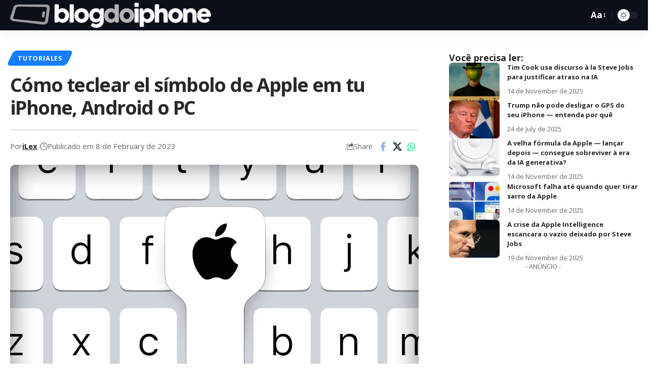

--- FILE ---
content_type: text/html; charset=utf-8
request_url: https://www.google.com/recaptcha/api2/aframe
body_size: 115
content:
<!DOCTYPE HTML><html><head><meta http-equiv="content-type" content="text/html; charset=UTF-8"></head><body><script nonce="hdCqS-ciKs0GUmvrc9lgaA">/** Anti-fraud and anti-abuse applications only. See google.com/recaptcha */ try{var clients={'sodar':'https://pagead2.googlesyndication.com/pagead/sodar?'};window.addEventListener("message",function(a){try{if(a.source===window.parent){var b=JSON.parse(a.data);var c=clients[b['id']];if(c){var d=document.createElement('img');d.src=c+b['params']+'&rc='+(localStorage.getItem("rc::a")?sessionStorage.getItem("rc::b"):"");window.document.body.appendChild(d);sessionStorage.setItem("rc::e",parseInt(sessionStorage.getItem("rc::e")||0)+1);localStorage.setItem("rc::h",'1764836547616');}}}catch(b){}});window.parent.postMessage("_grecaptcha_ready", "*");}catch(b){}</script></body></html>

--- FILE ---
content_type: text/css
request_url: https://blogdoiphone.com/wp-content/uploads/elementor/css/post-2314.css?ver=1764812133
body_size: -465
content:
.elementor-2314 .elementor-element.elementor-element-c16c49e{--display:flex;--padding-top:0px;--padding-bottom:10px;--padding-left:0px;--padding-right:0px;}.elementor-2314 .elementor-element.elementor-element-17ac5dd .heading-title > *{font-size:18px;}